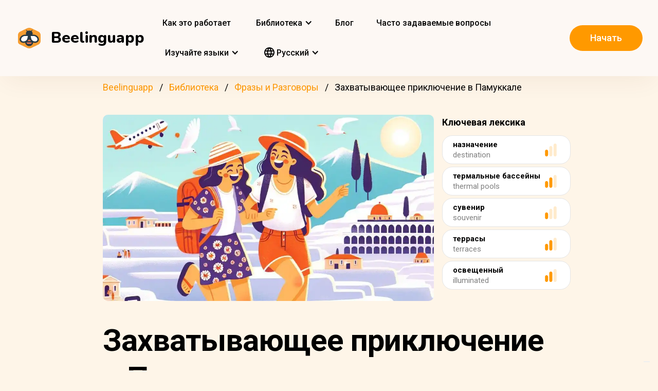

--- FILE ---
content_type: text/html; charset=UTF-8
request_url: https://beelinguapp.com/ru/read/The-Exciting-Adventure-to-Pamukkale/881
body_size: 11527
content:

<!DOCTYPE html>
<html data-wf-page="607868bf3619fb59e5477fcc" data-wf-site="607868bf3619fba07a477fc5" lang="ru">
	<head>
		<meta charset="utf-8">
		<meta name="robots" content="max-image-preview:large">
		
<link rel="preload" href="/assets/stylesheets/normalize.min.css" as="style" onload="this.onload=null;this.rel='stylesheet'" media="screen and (max-width: 480px)">
<link rel="preload" href="/assets/stylesheets/components.min.css" as="style" onload="this.onload=null;this.rel='stylesheet'" type="text/css" media="all">
<link rel="preload" href="/assets/stylesheets/beelinguapp-newsite.min.css" as="style" onload="this.onload=null;this.rel='stylesheet'" type="text/css" media="all">
<link rel="preload" href="/assets/stylesheets/custom-1212022.css" as="style" onload="this.onload=null;this.rel='stylesheet'" type="text/css" media="all">
		
    
    <title>Захватывающее приключение в Памуккале | Beelinguapp</title>
    <meta name="description" content="Это история о приключенческом путешествии Кейт и Эммы в Памуккале, Турция. В ней рассказывается об их впечатлениях и развлечениях, которые они получили во время путешествия.">

    <meta property="og:title" content="Захватывающее приключение в Памуккале | Beelinguapp">
    <meta property="og:description" content="Это история о приключенческом путешествии Кейт и Эммы в Памуккале, Турция. В ней рассказывается об их впечатлениях и развлечениях, которые они получили во время путешествия.">

    
        <link rel="preconnect" href="https://beelinguappbucket.s3.amazonaws.com/AutoGeneratedImages/STORY/The%20Exciting%20Adventure%20to%20Pamukkale%20%28nidia%29/cover-landscape%281712166479888%29.webp">
        <link rel="preload" href="https://beelinguappbucket.s3.amazonaws.com/AutoGeneratedImages/STORY/The%20Exciting%20Adventure%20to%20Pamukkale%20%28nidia%29/cover-landscape%281712166479888%29.webp" as="image">
        <meta property="og:image" content="https://beelinguappbucket.s3.amazonaws.com/AutoGeneratedImages/STORY/The%20Exciting%20Adventure%20to%20Pamukkale%20%28nidia%29/cover-landscape%281712166479888%29.webp">
    

    <meta property="og:type" content="website">
    <meta property="og:url" content="https://beelinguapp.com" />

    <meta property="twitter:title" content="Захватывающее приключение в Памуккале | Beelinguapp">
    <meta property="twitter:description" content="Это история о приключенческом путешествии Кейт и Эммы в Памуккале, Турция. В ней рассказывается об их впечатлениях и развлечениях, которые они получили во время путешествия.">
    
        <meta property="twitter:image" content="https://beelinguappbucket.s3.amazonaws.com/Stories/The+Exciting+Adventure+to+Pamukkale+%28nidia%29/Images/Image%281758601646463%29">
    
    <meta name="twitter:card" content="summary_large_image">
    <meta property="fb:app_id" content="227882017610186" />
    <link rel="canonical" href="https://beelinguapp.com/ru/read/The-Exciting-Adventure-to-Pamukkale/881"/>

    
        <link rel="alternate" hreflang="en"
              href="https://beelinguapp.com/read/The-Exciting-Adventure-to-Pamukkale/881" />
    

    
        <link rel="alternate" hreflang="es"
          href="https://beelinguapp.com/es/historias/La-emocionante-aventura-a-Pamukkale/881" />
    
        <link rel="alternate" hreflang="de"
          href="https://beelinguapp.com/de/geschichten/Das-aufregende-Abenteuer-nach-Pamukkale/881" />
    
        <link rel="alternate" hreflang="sv"
          href="https://beelinguapp.com/sv/berattelser/Det-spannande-aventyret-till-Pamukkale/881" />
    
        <link rel="alternate" hreflang="it"
          href="https://beelinguapp.com/it/storie/L-emozionante-avventura-a-Pamukkale/881" />
    
        <link rel="alternate" hreflang="pt"
          href="https://beelinguapp.com/pt/historias/A-emocionante-aventura-em-Pamukkale/881" />
    
        <link rel="alternate" hreflang="fr"
          href="https://beelinguapp.com/fr/histoires/L-aventure-passionnante-de-Pamukkale/881" />
    
        <link rel="alternate" hreflang="tr"
          href="https://beelinguapp.com/tr/hikayeler/Pamukkale-ye-Heyecan-Veren-Macera/881" />
    
        <link rel="alternate" hreflang="ja"
          href="https://beelinguapp.com/ja/read/The-Exciting-Adventure-to-Pamukkale/881" />
    
        <link rel="alternate" hreflang="ko"
          href="https://beelinguapp.com/ko/read/The-Exciting-Adventure-to-Pamukkale/881" />
    
        <link rel="alternate" hreflang="hi"
          href="https://beelinguapp.com/hi/read/The-Exciting-Adventure-to-Pamukkale/881" />
    
        <link rel="alternate" hreflang="zh"
          href="https://beelinguapp.com/zh/read/The-Exciting-Adventure-to-Pamukkale/881" />
    
        <link rel="alternate" hreflang="ar"
          href="https://beelinguapp.com/ar/read/The-Exciting-Adventure-to-Pamukkale/881" />
    
        <link rel="alternate" hreflang="pl"
          href="https://beelinguapp.com/pl/historie/Ekscytujaca-przygoda-na-Pamukkale/881" />
    
        <link rel="alternate" hreflang="nl"
          href="https://beelinguapp.com/nl/verhalen/Het-spannende-avontuur-naar-Pamukkale/881" />
    
        <link rel="alternate" hreflang="no"
          href="https://beelinguapp.com/no/historier/Det-spennende-eventyret-til-Pamukkale/881" />
    
        <link rel="alternate" hreflang="el"
          href="https://beelinguapp.com/el/read/The-Exciting-Adventure-to-Pamukkale/881" />
    
        <link rel="alternate" hreflang="id"
          href="https://beelinguapp.com/id/cerita/Petualangan-Menyenangkan-ke-Pamukkale/881" />
    
        <link rel="alternate" hreflang="uk"
          href="https://beelinguapp.com/uk/read/The-Exciting-Adventure-to-Pamukkale/881" />
    
        <link rel="alternate" hreflang="tl"
          href="https://beelinguapp.com/tl/kwento/Ang-kapanapanabik-na-pakikipagsapalaran-sa-Pamukkale/881" />
    
        <link rel="alternate" hreflang="vi"
          href="https://beelinguapp.com/vi/nhung-cau-chuyen/Cu-c-phieu-l-u-thu-v-n-Pamukkale/881" />
    
        <link rel="alternate" hreflang="fi"
          href="https://beelinguapp.com/fi/tarina/Jannittava-seikkailu-Pamukkaleen/881" />
    
    <link rel="alternate" hreflang="x-default"
    href="https://beelinguapp.com/read/The-Exciting-Adventure-to-Pamukkale/881" />
    <meta content="width=device-width, initial-scale=1" name="viewport">
    <script type="application/ld+json">
        [{
            "@context": "https://schema.org",
            "@type": "Audiobook",
            "author": "Beelinguapp",
            "id": "https://beelinguapp.com/ru/read/The-Exciting-Adventure-to-Pamukkale/881",
            "name": "Захватывающее приключение в Памуккале",
            "description": "Это история о приключенческом путешествии Кейт и Эммы в Памуккале, Турция. В ней рассказывается об их впечатлениях и развлечениях, которые они получили во время путешествия.",
            "url": "https://beelinguapp.com/ru/read/The-Exciting-Adventure-to-Pamukkale/881",
            "mainEntityOfPage": "https://beelinguapp.com/ru/read/The-Exciting-Adventure-to-Pamukkale/881"
        },{
            "@context": "https://schema.org",
            "@type": "BreadcrumbList",
            "itemListElement": [{
                "@type": "ListItem",
                "position": 1,
                "name": "Beelinguapp | Изучайте языки с музыкой и аудиокнигами",
                "item": "https://beelinguapp.com/ru/"
            },{
                "@type": "ListItem",
                "position": 2,
                "name": "Двуязычные аудиокниги для изучения языков - Beelinguapp",
                "item": "https://beelinguapp.com/ru/stories"
            },{
                "@type": "ListItem",
                "position": 3,
                "name": "Захватывающее приключение в Памуккале",
                "item": "https://beelinguapp.com/ru/read/The-Exciting-Adventure-to-Pamukkale/881"
            }]
        },{
            "@context": "https://schema.org",
            "@type": "BreadcrumbList",
            "itemListElement": [{
                "@type": "ListItem",
                "position": 1,
                "name": "Beelinguapp | Изучайте языки с музыкой и аудиокнигами",
                "item": "https://beelinguapp.com/ru/"
            },{
                "@type": "ListItem",
                "position": 2,
                "name": "Двуязычные аудиокниги для изучения языков - Beelinguapp",
                "item": "https://beelinguapp.com/ru/stories"
            },{
                "@type": "ListItem",
                "position": 3,
                "name": "Beelinguapp | Beginner Library",
                "item": "https://beelinguapp.com/ru/stories/beginner"
            },{
                "@type": "ListItem",
                "position": 4,
                "name": "Захватывающее приключение в Памуккале",
                "item": "https://beelinguapp.com/ru/read/The-Exciting-Adventure-to-Pamukkale/881"
            }]
        },{
            "@context": "https://schema.org",
            "@type": "BreadcrumbList",
            "itemListElement": [{
                "@type": "ListItem",
                "position": 1,
                "name": "Beelinguapp | Изучайте языки с музыкой и аудиокнигами",
                "item": "https://beelinguapp.com/ru/"
            },{
                "@type": "ListItem",
                "position": 2,
                "name": "Двуязычные аудиокниги для изучения языков - Beelinguapp",
                "item": "https://beelinguapp.com/ru/stories"
            },{
                "@type": "ListItem",
                "position": 3,
                "name": "Легко изучайте фразы и разговоры на другом языке - Beelinguapp",
                "item": "https://beelinguapp.com/ru/stories/phrases-and-conversations"
            },{
                "@type": "ListItem",
                "position": 4,
                "name": "Захватывающее приключение в Памуккале",
                "item": "https://beelinguapp.com/ru/read/The-Exciting-Adventure-to-Pamukkale/881"
            }]
        },{
            "@context": "https://schema.org",
            "@type": "ItemList",
            "itemListElement": [{
                    "@type": "ListItem",
                    "position": 1,
                    "url": "https://beelinguapp.com/ru/read/A-Mexican-Wedding/442"
                },{
                    "@type": "ListItem",
                    "position": 2,
                    "url": "https://beelinguapp.com/ru/read/Visiting-Cafe-Du-Monde/400"
                },{
                    "@type": "ListItem",
                    "position": 3,
                    "url": "https://beelinguapp.com/ru/read/Falling-in-Love-With-Rome-Part-I/334"
                },{
                    "@type": "ListItem",
                    "position": 4,
                    "url": "https://beelinguapp.com/ru/read/In-a-Restaurant-Part-I/261"
                },{
                    "@type": "ListItem",
                    "position": 5,
                    "url": "https://beelinguapp.com/ru/read/The-Lost-Hiker/932"
                },{
                    "@type": "ListItem",
                    "position": 6,
                    "url": "https://beelinguapp.com/ru/read/The-Lost-Keys/927"
                },{
                    "@type": "ListItem",
                    "position": 7,
                    "url": "https://beelinguapp.com/ru/read/A-Love-Story-in-Verona/924"
                },{
                    "@type": "ListItem",
                    "position": 8,
                    "url": "https://beelinguapp.com/ru/read/Ana-Goes-to-the-Pharmacy/918"
                }
            ]
        }]
    </script>

		

<!--<link rel="preload" href="/assets/stylesheets/normalize.min.css" as="style" onload="this.onload=null;this.rel='stylesheet'" media="screen and (max-width: 480px)">
<link rel="preload" href="/assets/stylesheets/components.min.css" as="style" onload="this.onload=null;this.rel='stylesheet'" type="text/css" media="all">
<link rel="preload" href="/assets/stylesheets/beelinguapp-newsite.min.css" as="style" onload="this.onload=null;this.rel='stylesheet'" type="text/css" media="all">
<link rel="preload" href="/assets/stylesheets/custom-1212022.css" as="style" onload="this.onload=null;this.rel='stylesheet'" type="text/css" media="all">-->
<!--<link href="/assets/stylesheets/custom-modals.css" rel="stylesheet" type="text/css" media="all">-->
<link href="/assets/stylesheets/freetrial.css" rel="stylesheet" type="text/css" media="(min-width: 600px)">
<link rel="preload" href="/assets/stylesheets/onboarding.min.css" as="style" onload="this.onload=null;this.rel='stylesheet'" type="text/css">
<link href="/assets/images/favicon.webp" rel="shortcut icon" type="image/x-icon">
<link href="/assets/images/webclip.webp" rel="apple-touch-icon">


    


	<link rel="preconnect" href="https://fonts.googleapis.com">
	<link rel="preconnect" href="https://fonts.gstatic.com" crossorigin="anonymous">
	<link rel="preload" href="https://fonts.googleapis.com/css2?family=Nunito:wght@400;800&display=swap" as="style" onload="this.onload=null;this.rel='stylesheet'">
	<link rel="preload" href="https://fonts.googleapis.com/css?family=Roboto:regular,500,700&display=swap" as="style" onload="this.onload=null;this.rel='stylesheet'">

	<link rel="preload" href="/assets/files/fonts/Avenir-Heavy.woff2" as="font" type="font/woff2" crossorigin>

<style>
	@media screen and (max-width: 575px) {
		.modal-dialog {
			margin-left: auto;
			margin-right: auto;
			margin-top: 5vh;
		}
	}

	.modal-dialog {
		max-width: 60vw;
		max-height: 80vh;
	}

	.modal-download-button {
		width: auto;
		height: 8vh;
		margin-top: 1vh;
		margin-bottom: 1vh;
}
</style>

<script src="https://ajax.googleapis.com/ajax/libs/webfont/1.6.26/webfont.js" defer></script>

<script>
	document.fonts.ready.then(function() {
		console.log('fonts ready');
		const elementsWithText = document.querySelectorAll('.font-visibility-until-full-load');
		elementsWithText.forEach(e => e.style.visibility = 'visible');
	});

	!function (o, c) {
		var n = c.documentElement, t = " w-mod-";
		n.className += t + "js", ("ontouchstart" in o || o.DocumentTouch && c instanceof DocumentTouch) && (n.className += t + "touch")
	}(window, document);
</script>





		


<!-- Google Tag Manager -->
<script>
	(function(w, d, s, l, i) {
		w[l] = w[l] || [];
		w[l].push({
			'gtm.start' : new Date().getTime(),
			event : 'gtm.js'
		});
		var f = d.getElementsByTagName(s)[0], j = d.createElement(s), dl = l != 'dataLayer' ? '&l='
				+ l
				: '';
		j.async = true;
		j.src = 'https://www.googletagmanager.com/gtm.js?id=' + i + dl;
		f.parentNode.insertBefore(j, f);
	})(window, document, 'script', 'dataLayer', 'GTM-5HKPC4N');
</script>
<!-- End Google Tag Manager -->





		
	</head>
    <body class="body">
	    
    	<!-- Google Tag Manager (noscript) -->
		<noscript><iframe src="https://www.googletagmanager.com/ns.html?id=GTM-5HKPC4N"
		height="0" width="0" style="display:none;visibility:hidden"></iframe></noscript>
		<!-- End Google Tag Manager (noscript) -->
		

		<div class="section-navbar">
    <div data-collapse="medium" data-animation="default" data-duration="400" role="banner" class="navbar w-nav">
        <div class="w-layout-grid grid-navbar">
            <div class="nav-logo">
                <a href="/ru/" aria-current="page" class="brand w-nav-brand w--current"><img src="/assets/images/beelinguapp-logo.svg" loading="lazy" width="44" height="40" alt="Language Learning App | Beelinguapp" class="logo">
                    <div class="beelinguapp-brand">Beelinguapp</div>
                </a>
            </div>
            <div class="nav">
                <nav role="navigation" class="nav-menu w-nav-menu">
                    
                        <a href="/ru/language-learning-app" class="nav-link w-nav-link">Как это работает <br></a>
                        <div data-delay="400" data-hover="1" data-w-id="9d68e372-901b-2d8a-92dd-22201fd3a039" class="dropdown w-dropdown nav-link w-nav-link padding-left-0-md" style="">
    <div class="dropdown-toggle w-dropdown-toggle" id="w-dropdown-toggle-0" aria-controls="w-dropdown-list-0" aria-haspopup="menu" aria-expanded="false" role="button" tabindex="0">
        <div class="icon w-icon-dropdown-toggle" aria-hidden="true"></div>
        	<div class="text-block-4">Библиотека</div>
    </div>
    <nav class="dropdown-list w-dropdown-list" id="w-dropdown-list-0" aria-labelledby="w-dropdown-toggle-0" style="opacity: 1; transform: translate3d(0px, 0px, 0px) scale3d(1, 1, 1) rotateX(0deg) rotateY(0deg) rotateZ(0deg) skew(0deg, 0deg); transform-style: preserve-3d;">
		<a href="/ru/stories" class="dropdown-link w-dropdown-link" tabindex="0">Все</a>
		<a href="/ru/stories/kids" class="dropdown-link w-dropdown-link" tabindex="0">BeKids</a>
        <a href="/ru/stories/beginner" class="dropdown-link w-dropdown-link" tabindex="0">Начальный</a>
        <a href="/ru/stories/intermediate" class="dropdown-link w-dropdown-link" tabindex="0">Средний</a>
        <a href="/ru/stories/advanced" class="dropdown-link w-dropdown-link" tabindex="0">Продвинутый</a>
    </nav>
</div>




                        <a href="/ru/blog" class="nav-link w-nav-link">Блог <br></a>
                        <a href="/ru/faq" class="nav-link w-nav-link">Часто задаваемые вопросы <br></a>
                    
                    
                    
<div data-delay="400" data-hover="1" data-w-id="9d68e372-901b-2d8a-92dd-22201fd3a039" class="dropdown w-dropdown nav-link w-nav-link padding-left-0-md" style="">
    <div class="dropdown-toggle w-dropdown-toggle" id="w-dropdown-toggle-2" aria-controls="w-dropdown-list-2" aria-haspopup="menu" aria-expanded="false" role="button" tabindex="0">
        <div class="icon w-icon-dropdown-toggle" aria-hidden="true"></div>
        <div class="text-block-4">Изучайте языки</div>
    </div>
    <nav class="dropdown-list w-dropdown-list" id="w-dropdown-list-2" aria-labelledby="w-dropdown-toggle-2" style="max-height: 300px; overflow-y: scroll; opacity: 1; transform: translate3d(0px, 0px, 0px) scale3d(1, 1, 1) rotateX(0deg) rotateY(0deg) rotateZ(0deg) skew(0deg, 0deg); transform-style: preserve-3d;">
    
        <a href="/ru/courses/learn-english" class="dropdown-link w-dropdown-link" tabindex="0">Английский</a>
        <a href="/ru/courses/learn-spanish" class="dropdown-link w-dropdown-link" tabindex="0">Испанский</a>
        <a href="/ru/courses/learn-portuguese" class="dropdown-link w-dropdown-link" tabindex="0">Португальский</a>
        <a href="/ru/courses/learn-french" class="dropdown-link w-dropdown-link" tabindex="0">Французский</a>
        <a href="/ru/courses/learn-italian" class="dropdown-link w-dropdown-link" tabindex="0">Итальянский</a>
        <a href="/ru/courses/learn-german" class="dropdown-link w-dropdown-link" tabindex="0">Немецкий</a>
        <a href="/ru/courses/learn-japanese" class="dropdown-link w-dropdown-link" tabindex="0">Японский</a>
        <a href="/ru/courses/learn-russian" class="dropdown-link w-dropdown-link" tabindex="0">Русский</a>
        <a href="/ru/courses/learn-chinese" class="dropdown-link w-dropdown-link" tabindex="0">Китайский</a>
        <a href="/ru/courses/learn-hindi" class="dropdown-link w-dropdown-link" tabindex="0">Хинди</a>
        <a href="/ru/courses/learn-turkish" class="dropdown-link w-dropdown-link" tabindex="0">Турецкий</a>
        <a href="/ru/courses/learn-korean" class="dropdown-link w-dropdown-link" tabindex="0">Корейский</a>
        <a href="/ru/courses/learn-arabic" class="dropdown-link w-dropdown-link" tabindex="0">Арабский</a>
        <a href="/ru/courses/learn-swedish" class="dropdown-link w-dropdown-link" tabindex="0">Шведский</a>
        <a href="/ru/courses/learn-polish" class="dropdown-link w-dropdown-link" tabindex="0">Польский</a>
        <a href="/ru/courses/learn-dutch" class="dropdown-link w-dropdown-link" tabindex="0">Голландский</a>
        <a href="/ru/courses/learn-norwegian" class="dropdown-link w-dropdown-link" tabindex="0">Норвежский</a>
        <a href="/ru/courses/learn-greek" class="dropdown-link w-dropdown-link" tabindex="0">Греческий</a>
        <a href="/ru/courses/learn-indonesian" class="dropdown-link w-dropdown-link" tabindex="0">Индонезийский</a>
        <a href="/ru/courses/learn-ukrainian" class="dropdown-link w-dropdown-link" tabindex="0">Украинский</a>
        <a href="/ru/courses/learn-tagalog" class="dropdown-link w-dropdown-link" tabindex="0">Тагальский</a>
        <a href="/ru/courses/learn-vietnamese" class="dropdown-link w-dropdown-link" tabindex="0">Вьетнамский</a>
        <a href="/ru/courses/learn-finnish" class="dropdown-link w-dropdown-link" tabindex="0">Финский</a>
    

    </nav>
</div>
                    
<div data-delay="400" data-hover="1" data-w-id="9d68e372-901b-2d8a-92dd-22201fd3a039" class="dropdown w-dropdown nav-link w-nav-link padding-left-0-md" style="">
    <div class="dropdown-toggle w-dropdown-toggle" id="w-dropdown-toggle-1" aria-controls="w-dropdown-list-1" aria-haspopup="menu" aria-expanded="false" role="button" tabindex="0">
        <div class="icon w-icon-dropdown-toggle" aria-hidden="true"></div>
        <div class="text-block-4"><img src="/assets/icons/language_24px.svg" alt="Language" style="width: 20px; height: 20px; vertical-align: middle;margin-top: -3px;"> Pусский</div>
    </div>
    <nav class="dropdown-list w-dropdown-list" id="w-dropdown-list-1" aria-labelledby="w-dropdown-toggle-1" style="max-height: 300px; overflow-y: scroll; opacity: 1; transform: translate3d(0px, 0px, 0px) scale3d(1, 1, 1) rotateX(0deg) rotateY(0deg) rotateZ(0deg) skew(0deg, 0deg); transform-style: preserve-3d;">
    
        <a href="/read/The-Exciting-Adventure-to-Pamukkale/881" class="dropdown-link w-dropdown-link" tabindex="0">English</a>
        <a href="/es/historias/La-emocionante-aventura-a-Pamukkale/881" class="dropdown-link w-dropdown-link" tabindex="0">Español</a>
        <a href="/de/geschichten/Das-aufregende-Abenteuer-nach-Pamukkale/881" class="dropdown-link w-dropdown-link" tabindex="0">Deutsch</a>
        <a href="/sv/berattelser/Det-spannande-aventyret-till-Pamukkale/881" class="dropdown-link w-dropdown-link" tabindex="0">Svenska</a>
        <a href="/it/storie/L-emozionante-avventura-a-Pamukkale/881" class="dropdown-link w-dropdown-link" tabindex="0">Italiano</a>
        <a href="/ja/read/The-Exciting-Adventure-to-Pamukkale/881" class="dropdown-link w-dropdown-link" tabindex="0">日本語</a>
        <a href="/ko/read/The-Exciting-Adventure-to-Pamukkale/881" class="dropdown-link w-dropdown-link" tabindex="0">한국어</a>
        <a href="/zh/read/The-Exciting-Adventure-to-Pamukkale/881" class="dropdown-link w-dropdown-link" tabindex="0">中文</a>
        <a href="/pt/historias/A-emocionante-aventura-em-Pamukkale/881" class="dropdown-link w-dropdown-link" tabindex="0">Português</a>
        <a href="/fr/histoires/L-aventure-passionnante-de-Pamukkale/881" class="dropdown-link w-dropdown-link" tabindex="0">Français</a>
        <a href="/tr/hikayeler/Pamukkale-ye-Heyecan-Veren-Macera/881" class="dropdown-link w-dropdown-link" tabindex="0">Türkçe</a>
        <a href="/hi/read/The-Exciting-Adventure-to-Pamukkale/881" class="dropdown-link w-dropdown-link" tabindex="0">हिंदी</a>
        <a href="/pl/historie/The-Exciting-Adventure-to-Pamukkale/881" class="dropdown-link w-dropdown-link" tabindex="0">Polski</a>
        <a href="/nl/verhalen/The-Exciting-Adventure-to-Pamukkale/881" class="dropdown-link w-dropdown-link" tabindex="0">Nederlands</a>
        <a href="/no/historier/The-Exciting-Adventure-to-Pamukkale/881" class="dropdown-link w-dropdown-link" tabindex="0">Norsk</a>
        <a href="/el/read/The-Exciting-Adventure-to-Pamukkale/881" class="dropdown-link w-dropdown-link" tabindex="0">Ελληνικά</a>
        <a href="/ar/read//881" class="dropdown-link w-dropdown-link" tabindex="0">العربية</a>
        <a href="/ru/read//881" class="dropdown-link w-dropdown-link" tabindex="0">Pусский</a>
        <a href="/id/cerita/Petualangan-Menyenangkan-ke-Pamukkale/881" class="dropdown-link w-dropdown-link" tabindex="0">Bahasa Indonesia</a>
        <a href="/uk/read//881" class="dropdown-link w-dropdown-link" tabindex="0">Yкраїнська</a>
        <a href="/tl/read/Ang-kapanapanabik-na-pakikipagsapalaran-sa-Pamukkale/881" class="dropdown-link w-dropdown-link" tabindex="0">Tagalog</a>
        <a href="/vi/read/Cu-c-phieu-l-u-thu-v-n-Pamukkale/881" class="dropdown-link w-dropdown-link" tabindex="0">Tiếng Việt</a>
        <a href="/fi/read/Jannittava-seikkailu-Pamukkaleen/881" class="dropdown-link w-dropdown-link" tabindex="0">Suomi</a>
    
    </nav>
</div>

                    



                </nav>
            </div>

            <div class="extra-nav-menu-header text-center">
                <a href="/onboarding2/?v=beeweb" id="get-the-app" class="button-honeybee w-button" style="float: right;">Начать</a>
            </div>
            <div class="menu-button-2 w-nav-button">
                <div class="menu-icon w-icon-nav-menu text-center"></div>
            </div>
        </div>
        <div class="navbar-bg"></div>
    </div>
</div>
        <!-- BEGIN .container -->
	
   
    
    
    <div class="w-container font-visibility-until-full-load">
        <div style="margin-top: 180px;" class="section">
            
                
                    
<div class="div-breadcrumb">
	<ul class="breadcrumb">
	  <li><a href="/ru/">Beelinguapp</a></li>
	  <li><a href="/ru/stories">Библиотека</a></li>   
	  <li><a href="/ru/stories/phrases-and-conversations">Фразы и Разговоры</a></li> 
	  <li>Захватывающее приключение в Памуккале</li> 
	</ul>
</div>
                
            

            <div class="w-layout-grid grid-2 pull-to-left">

                <div style="display: flex; position: relative; width:100%; overflow:hidden">
                
                    <img fetchpriority="high"
                     loading="eager"
                     src="https://beelinguappbucket.s3.amazonaws.com/AutoGeneratedImages/STORY/The%20Exciting%20Adventure%20to%20Pamukkale%20%28nidia%29/cover-landscape%281712166479888%29.webp"
                     id="w-node-_61bcc7c8-c220-23b3-5962-80ff83f4e93a-3b13e033"
                     sizes="(max-width: 479px) 92vw, (max-width: 767px) 95vw, (max-width: 991px) 94vw, (max-width: 1980px) 97vw, 1921px"
                     srcset="https://beelinguappbucket.s3.amazonaws.com/AutoGeneratedImages/STORY/The%20Exciting%20Adventure%20to%20Pamukkale%20%28nidia%29/cover-landscape%281712166479888%29.webp 500w, https://beelinguappbucket.s3.amazonaws.com/AutoGeneratedImages/STORY/The%20Exciting%20Adventure%20to%20Pamukkale%20%28nidia%29/cover-landscape%281712166479888%29.webp 800w, https://beelinguappbucket.s3.amazonaws.com/AutoGeneratedImages/STORY/The%20Exciting%20Adventure%20to%20Pamukkale%20%28nidia%29/cover-landscape%281712166479888%29.webp 1080w, https://beelinguappbucket.s3.amazonaws.com/AutoGeneratedImages/STORY/The%20Exciting%20Adventure%20to%20Pamukkale%20%28nidia%29/cover-landscape%281712166479888%29.webp 1600w, https://beelinguappbucket.s3.amazonaws.com/AutoGeneratedImages/STORY/The%20Exciting%20Adventure%20to%20Pamukkale%20%28nidia%29/cover-landscape%281712166479888%29.webp 1921w" alt="story-detail-imagen-3"
                     class="image-story-size image-11 image-story-horizontal">
                

                </div>
                
                    <div id="w-node-_6ad4653d-7e18-2142-691e-2a058322f565-3b13e033">
                        <p class="paragraph-2">Ключевая лексика</p>
                        
                            <div class="glossaryword w-clearfix">
                                <div class="text-block-5">назначение</div>

                                <img src="/assets/images/story-detail/icon_level1_yellow.svg"
                                loading="lazy"
                                width="35" height="25"
                                alt=""
                                class="imagedifficultyglossary">

                                
                                    <div class="text-block-6">destination</div>
                                
                            </div>
                        
                            <div class="glossaryword w-clearfix">
                                <div class="text-block-5">термальные бассейны</div>

                                <img src="/assets/images/story-detail/icon_level2_yellow.svg"
                                loading="lazy"
                                width="35" height="25"
                                alt=""
                                class="imagedifficultyglossary">

                                
                                    <div class="text-block-6">thermal pools</div>
                                
                            </div>
                        
                            <div class="glossaryword w-clearfix">
                                <div class="text-block-5">сувенир</div>

                                <img src="/assets/images/story-detail/icon_level1_yellow.svg"
                                loading="lazy"
                                width="35" height="25"
                                alt=""
                                class="imagedifficultyglossary">

                                
                                    <div class="text-block-6">souvenir</div>
                                
                            </div>
                        
                            <div class="glossaryword w-clearfix">
                                <div class="text-block-5">террасы</div>

                                <img src="/assets/images/story-detail/icon_level2_yellow.svg"
                                loading="lazy"
                                width="35" height="25"
                                alt=""
                                class="imagedifficultyglossary">

                                
                                    <div class="text-block-6">terraces</div>
                                
                            </div>
                        
                            <div class="glossaryword w-clearfix">
                                <div class="text-block-5">освещенный</div>

                                <img src="/assets/images/story-detail/icon_level2_yellow.svg"
                                loading="lazy"
                                width="35" height="25"
                                alt=""
                                class="imagedifficultyglossary">

                                
                                    <div class="text-block-6">illuminated</div>
                                
                            </div>
                        
                    </div>
                
                <div class="div-block-5 w-clearfix">
                    <h1 class="heading-3 heading-3-ext">Захватывающее приключение в Памуккале</h1>
                    <p class="paragraph-3">Это история о приключенческом путешествии Кейт и Эммы в Памуккале, Турция. В ней рассказывается об их впечатлениях и развлечениях, которые они получили во время путешествия.</p>
                    <img src="/assets/images/story-detail/icon_level1_yellow.svg" width="25" height="28" alt="icon leven" class="image-10">
                    <div style="overflow: auto">
                        <div class="text-block-7">Начальный</div>
                    </div>
                    <div class="separator"><span class="separatorText">Читать и слушать эту историю в Beelinguapp!</span></div>
                </div>
            </div>
            <div class="contentstorydetail">
                <div class="div-block-4 w-clearfix">
                    <h1 class="heading-3 heading-3-ext">Захватывающее приключение в Памуккале</h1>
                    <p class="paragraph-3">Это история о приключенческом путешествии Кейт и Эммы в Памуккале, Турция. В ней рассказывается об их впечатлениях и развлечениях, которые они получили во время путешествия.</p>
                    <img src="/assets/images/story-detail/icon_level1_yellow.svg" width="21" height="28" alt="" class="image-10">
                    <div style="overflow: auto">
                        <div class="text-block-7">Начальный</div>
                    </div>
                    <div class="separator">Читать и слушать эту историю в Beelinguapp!</div>
                </div>
                <p class="paragraph-4 blur-paragraph">
                    
                         
                    
                </p>
                <div data-w-id="Div Block 10" class="page-content"></div>
                <div class="page-content"></div>
            </div>
            <a id="btnReadNow" class="button-honeybee w-button btn-read" style="margin-bottom: 50px">Читать и слушать на любом языке</a>
        </div>
        
            <div class="section">
            
                <h3>Популярные Фразы и беседы истории</h3>
                <div class="w-layout-grid grid-single-page story-catalog">
                
                    <div class="div-story-catalog">
                        <a href="/ru/read/A-Mexican-Wedding/442" target="_blank">
                            <img fetchpriority="low" src="https://beelinguappbucket.s3.amazonaws.com/Stories/A%20Mexican%20Wedding/Images/Image%281637880674174%29.png" loading="lazy" alt="
                                
                            " class="image-12 img-story-catalog">
                            <div class="text-block-9 div-title-story-catalog">
                            
                                Мексиканская свадьба
                            
                            </div>
                        </a>
                    </div>
                
                    <div class="div-story-catalog">
                        <a href="/ru/read/Visiting-Cafe-Du-Monde/400" target="_blank">
                            <img fetchpriority="low" src="https://beelinguappbucket.s3.amazonaws.com/Stories/Visiting%20Cafe%20Du%20Monde/Images/Image%281722277356621%29" loading="lazy" alt="
                                
                            " class="image-12 img-story-catalog">
                            <div class="text-block-9 div-title-story-catalog">
                            
                                Посещение Cafe du Monde
                            
                            </div>
                        </a>
                    </div>
                
                    <div class="div-story-catalog">
                        <a href="/ru/read/Falling-in-Love-With-Rome-Part-I/334" target="_blank">
                            <img fetchpriority="low" src="https://beelinguappbucket.s3.amazonaws.com/Stories/Falling%20in%20Love%20With%20Rome%3B%20Part%20I/Images/Image%281717628421180%29" loading="lazy" alt="
                                
                            " class="image-12 img-story-catalog">
                            <div class="text-block-9 div-title-story-catalog">
                            
                                 Влюбиться в Рим; Часть I
                            
                            </div>
                        </a>
                    </div>
                
                    <div class="div-story-catalog">
                        <a href="/ru/read/In-a-Restaurant-Part-I/261" target="_blank">
                            <img fetchpriority="low" src="https://beelinguappbucket.s3.amazonaws.com/Stories/In%20a%20Restaurant%3B%20Part%20I/Images/Image%281717624970279%29" loading="lazy" alt="
                                
                            " class="image-12 img-story-catalog">
                            <div class="text-block-9 div-title-story-catalog">
                            
                                В ресторане; Часть I
                            
                            </div>
                        </a>
                    </div>
                
                </div>
            
            
                <h3>Последние Фразы и беседы истории</h3>
                <div class="w-layout-grid grid-single-page story-catalog">
                
                    <div class="div-story-catalog">
                        <a href="/ru/read/The-Lost-Hiker/932" target="_blank">
                            <img src="https://beelinguappbucket.s3.amazonaws.com/Stories/The%20Lost%20Hiker%20%28nidia%29/Images/Image%281717608436982%29" loading="lazy" alt="
                                
                            " class="image-12 img-story-catalog">
                            <div class="text-block-9 div-title-story-catalog">
                            
                                Пропавший путешественник
                            
                            </div>
                        </a>
                    </div>
                
                    <div class="div-story-catalog">
                        <a href="/ru/read/The-Lost-Keys/927" target="_blank">
                            <img src="https://beelinguappbucket.s3.amazonaws.com/AutoGeneratedImages/STORY/The%20Lost%20Keys%20%28nidia%29/cover%281717529665829%29.jpg" loading="lazy" alt="
                                
                            " class="image-12 img-story-catalog">
                            <div class="text-block-9 div-title-story-catalog">
                            
                                Потерянные ключи
                            
                            </div>
                        </a>
                    </div>
                
                    <div class="div-story-catalog">
                        <a href="/ru/read/A-Love-Story-in-Verona/924" target="_blank">
                            <img src="https://beelinguappbucket.s3.amazonaws.com/Stories/A+Love+Story+in+Verona+%28nidia%29/Images/Image%281765840928370%29" loading="lazy" alt="
                                
                            " class="image-12 img-story-catalog">
                            <div class="text-block-9 div-title-story-catalog">
                            
                                История любви в Вероне
                            
                            </div>
                        </a>
                    </div>
                
                    <div class="div-story-catalog">
                        <a href="/ru/read/Ana-Goes-to-the-Pharmacy/918" target="_blank">
                            <img src="https://beelinguappbucket.s3.amazonaws.com/Stories/Ana+Goes+to+the+Pharmacy+%28nidia%29/Images/Image%281767909735888%29" loading="lazy" alt="
                                
                            " class="image-12 img-story-catalog">
                            <div class="text-block-9 div-title-story-catalog">
                            
                                Ана идет в аптеку
                            
                            </div>
                        </a>
                    </div>
                
                </div>
            
            </div>
        
        <div class="section-download">
            <p class="paragraph-4">
                Tags: <br>
                <a href="/read/The-Exciting-Adventure-to-Pamukkale/881">Захватывающее приключение в Памуккале на английском</a>
                <a href="/es/historias/La-emocionante-aventura-a-Pamukkale/881">Захватывающее приключение в Памуккале на испанском</a>
                <a href="/de/geschichten/Das-aufregende-Abenteuer-nach-Pamukkale/881">Захватывающее приключение в Памуккале на немецком</a>
                <a href="/sv/berattelser/Det-spannande-aventyret-till-Pamukkale/881">Захватывающее приключение в Памуккале на шведском</a>
                <a href="/it/storie/L-emozionante-avventura-a-Pamukkale/881">Захватывающее приключение в Памуккале на итальянском</a>
                <a href="/ja/read/The-Exciting-Adventure-to-Pamukkale/881">Захватывающее приключение в Памуккале на японском</a>
                <a href="/ko/read/The-Exciting-Adventure-to-Pamukkale/881">Захватывающее приключение в Памуккале на корейском</a>
                <a href="/pt/historias/A-emocionante-aventura-em-Pamukkale/881">Захватывающее приключение в Памуккале на португальском</a>
                <a href="/fr/histoires/L-aventure-passionnante-de-Pamukkale/881">Захватывающее приключение в Памуккале на французском</a>
                <a href="/tr/hikayeler/Pamukkale-ye-Heyecan-Veren-Macera/881">Захватывающее приключение в Памуккале на турецком</a>
                
                
                <a href="/hi/read/The-Exciting-Adventure-to-Pamukkale/881">Захватывающее приключение в Памуккале на хинди</a>
                
            </p>
        </div>
    </div>

<!-- END: .container -->

		<div class="section-footer">
	<div class="content">
			<!--<div class="content">
    <div class="w-layout-grid grid-newsletter center">
        <div class="center">
            <img height="240" loading="lazy" width="240"
            src="/assets/images/newsletter.svg"
            alt="" class="newsletter-img" />
        </div>
        <div class="newsletter-form">
            <h2>
                Subscribe to our Newsletter</h2>
            <form id="newsletter">
                <label for="email">Email</label>
                <input class="newsletter-input" id="newsletter_email" name="email" type="text">
                <button class="button-honeybee newsletter-button" type="button" onclick="signupToNewsletter(this)">Subscribe</button>
            </form>
        </div>
    </div>
</div>
-->
	</div>
	<div class="content">
		<div class="w-layout-grid grid-footer">
			<div id="w-node-da92ec24-0a93-58e4-1a73-58ed5b0e2fba-5b0e2fb7"
				class="block-footer">
				<a href="/ru/" aria-current="page"
					class="brand-footer w-nav-brand w--current"><img
					src="/assets/images/beelinguapp-logo.svg" loading="lazy" width="44"
					height="40" alt="Beelinguapp free language learning App"
					class="logo-footer2">
					<div class="beelinguapp-brand2">Beelinguapp</div>
				</a>
				<div class="extra-nav-menu">
					
<div data-delay="400" data-hover="1" data-w-id="9d68e372-901b-2d8a-92dd-22201fd3a039" class="dropdown w-dropdown nav-link w-nav-link padding-left-0-md" style="">
    <div class="dropdown-toggle w-dropdown-toggle" id="w-dropdown-toggle-1" aria-controls="w-dropdown-list-1" aria-haspopup="menu" aria-expanded="false" role="button" tabindex="0">
        <div class="icon w-icon-dropdown-toggle" aria-hidden="true"></div>
        <div class="text-block-4"><img src="/assets/icons/language_24px.svg" alt="Language" style="width: 20px; height: 20px; vertical-align: middle;margin-top: -3px;"> Pусский</div>
    </div>
    <nav class="dropdown-list w-dropdown-list" id="w-dropdown-list-1" aria-labelledby="w-dropdown-toggle-1" style="max-height: 300px; overflow-y: scroll; opacity: 1; transform: translate3d(0px, 0px, 0px) scale3d(1, 1, 1) rotateX(0deg) rotateY(0deg) rotateZ(0deg) skew(0deg, 0deg); transform-style: preserve-3d;">
    
        <a href="/read/The-Exciting-Adventure-to-Pamukkale/881" class="dropdown-link w-dropdown-link" tabindex="0">English</a>
        <a href="/es/historias/La-emocionante-aventura-a-Pamukkale/881" class="dropdown-link w-dropdown-link" tabindex="0">Español</a>
        <a href="/de/geschichten/Das-aufregende-Abenteuer-nach-Pamukkale/881" class="dropdown-link w-dropdown-link" tabindex="0">Deutsch</a>
        <a href="/sv/berattelser/Det-spannande-aventyret-till-Pamukkale/881" class="dropdown-link w-dropdown-link" tabindex="0">Svenska</a>
        <a href="/it/storie/L-emozionante-avventura-a-Pamukkale/881" class="dropdown-link w-dropdown-link" tabindex="0">Italiano</a>
        <a href="/ja/read/The-Exciting-Adventure-to-Pamukkale/881" class="dropdown-link w-dropdown-link" tabindex="0">日本語</a>
        <a href="/ko/read/The-Exciting-Adventure-to-Pamukkale/881" class="dropdown-link w-dropdown-link" tabindex="0">한국어</a>
        <a href="/zh/read/The-Exciting-Adventure-to-Pamukkale/881" class="dropdown-link w-dropdown-link" tabindex="0">中文</a>
        <a href="/pt/historias/A-emocionante-aventura-em-Pamukkale/881" class="dropdown-link w-dropdown-link" tabindex="0">Português</a>
        <a href="/fr/histoires/L-aventure-passionnante-de-Pamukkale/881" class="dropdown-link w-dropdown-link" tabindex="0">Français</a>
        <a href="/tr/hikayeler/Pamukkale-ye-Heyecan-Veren-Macera/881" class="dropdown-link w-dropdown-link" tabindex="0">Türkçe</a>
        <a href="/hi/read/The-Exciting-Adventure-to-Pamukkale/881" class="dropdown-link w-dropdown-link" tabindex="0">हिंदी</a>
        <a href="/pl/historie/The-Exciting-Adventure-to-Pamukkale/881" class="dropdown-link w-dropdown-link" tabindex="0">Polski</a>
        <a href="/nl/verhalen/The-Exciting-Adventure-to-Pamukkale/881" class="dropdown-link w-dropdown-link" tabindex="0">Nederlands</a>
        <a href="/no/historier/The-Exciting-Adventure-to-Pamukkale/881" class="dropdown-link w-dropdown-link" tabindex="0">Norsk</a>
        <a href="/el/read/The-Exciting-Adventure-to-Pamukkale/881" class="dropdown-link w-dropdown-link" tabindex="0">Ελληνικά</a>
        <a href="/ar/read//881" class="dropdown-link w-dropdown-link" tabindex="0">العربية</a>
        <a href="/ru/read//881" class="dropdown-link w-dropdown-link" tabindex="0">Pусский</a>
        <a href="/id/cerita/Petualangan-Menyenangkan-ke-Pamukkale/881" class="dropdown-link w-dropdown-link" tabindex="0">Bahasa Indonesia</a>
        <a href="/uk/read//881" class="dropdown-link w-dropdown-link" tabindex="0">Yкраїнська</a>
        <a href="/tl/read/Ang-kapanapanabik-na-pakikipagsapalaran-sa-Pamukkale/881" class="dropdown-link w-dropdown-link" tabindex="0">Tagalog</a>
        <a href="/vi/read/Cu-c-phieu-l-u-thu-v-n-Pamukkale/881" class="dropdown-link w-dropdown-link" tabindex="0">Tiếng Việt</a>
        <a href="/fi/read/Jannittava-seikkailu-Pamukkaleen/881" class="dropdown-link w-dropdown-link" tabindex="0">Suomi</a>
    
    </nav>
</div>

                </div>
			</div>
			<div class="block-footer">
				<div class="heading-footer">Изучайте языки</div>
				<a href="https://beelinguapp.com/ru/courses/learn-english" class="link-footer">Изучайте с аудиокнигами на английском<br></a>
				<a href="https://beelinguapp.com/ru/courses/learn-spanish" class="link-footer">Изучайте с аудиокнигами на испанском</a>
				<a href="https://beelinguapp.com/ru/courses/learn-portuguese" class="link-footer">Изучайте с аудиокнигами на португальском</a>
				<a href="https://beelinguapp.com/ru/courses/learn-french" class="link-footer">Изучайте с аудиокнигами на французском</a>
				<a href="https://beelinguapp.com/ru/courses/learn-italian" class="link-footer">Изучайте с аудиокнигами на итальянском</a>
				<a href="https://beelinguapp.com/ru/courses/learn-german" class="link-footer">Изучайте с аудиокнигами на немецком</a>
				<a href="https://beelinguapp.com/ru/courses/learn-japanese" class="link-footer">Изучайте с аудиокнигами на японском</a>
				<a href="https://beelinguapp.com/ru/courses/learn-russian" class="link-footer">Изучайте с аудиокнигами на русском</a>
				<a href="https://beelinguapp.com/ru/courses/learn-chinese" class="link-footer">Изучайте с аудиокнигами на китайском</a>
				<a href="https://beelinguapp.com/ru/courses/learn-hindi" class="link-footer">Изучайте с аудиокнигами на хинди</a>
				<a href="https://beelinguapp.com/ru/courses/learn-turkish" class="link-footer">Изучайте с аудиокнигами на турецком</a>
				<a href="https://beelinguapp.com/ru/courses/learn-korean" class="link-footer">Изучайте с аудиокнигами на корейском</a>
				<a href="https://beelinguapp.com/ru/courses/learn-arabic" class="link-footer">Изучайте с аудиокнигами на арабском</a>
				<a href="https://beelinguapp.com/ru/courses/learn-swedish" class="link-footer">Изучайте с аудиокнигами на шведском</a>
				<a href="https://beelinguapp.com/ru/courses/learn-polish" class="link-footer">Изучайте с аудиокнигами на польском</a>
				<a href="https://beelinguapp.com/ru/courses/learn-dutch" class="link-footer">Изучайте с аудиокнигами на голландском</a>
				<a href="https://beelinguapp.com/ru/courses/learn-norwegian" class="link-footer">Изучайте с аудиокнигами на норвежском</a>
				<a href="https://beelinguapp.com/ru/courses/learn-greek" class="link-footer">Изучайте с аудиокнигами на греческом</a>
				<a href="https://beelinguapp.com/ru/courses/learn-indonesian" class="link-footer">Изучайте с аудиокнигами на Индонезийский</a>
				<a href="https://beelinguapp.com/ru/courses/learn-ukrainian" class="link-footer">Изучайте с аудиокнигами на Украинский</a>
				<a href="https://beelinguapp.com/ru/courses/learn-tagalog" class="link-footer">Изучайте с аудиокнигами на Тагальский</a>
				<a href="https://beelinguapp.com/ru/courses/learn-vietnamese" class="link-footer">Изучайте с аудиокнигами на Вьетнамский</a>
				<a href="https://beelinguapp.com/ru/courses/learn-finnish" class="link-footer">Изучайте с аудиокнигами на Финский</a>
			</div>
			<div class="block-footer">
				<div class="heading-footer">Социальные сети</div>
				<a href="https://www.facebook.com/beelinguapp/" target="_blank"
					class="link-footer">Facebook<br></a> <a
					href="https://www.instagram.com/beelinguapp/?hl=en" target="_blank"
					class="link-footer">Instagram</a> <a
					href="https://twitter.com/thebeelinguapp?lang=en" target="_blank"
					class="link-footer">Twitter</a> <a
					href="https://www.youtube.com/channel/UCbECH-ukEF5LmxrgjTNB-xg"
					target="_blank" class="link-footer">YouTube</a>
			</div>
			<div class="block-footer">
				<div class="heading-footer">Компания</div>
				<a href="/ru/about" class="link-footer">О нас</a>
				<a href="/ru/redeemcoupon" class="link-footer">Redeem coupon</a>
				<a href="/ru/organizations" class="link-footer">Beelinguapp для образования</a>
				<a href="/ru/organizations" class="link-footer">Beelinguapp для бизнеса</a>
				<a href="/ru/in-the-media" class="link-footer">В СМИ</a>
				<a href="/ru/imprint" class="link-footer">Импрессум<br></a>
				<a href="/refund-policy" class="link-footer">Refund Policy<br></a>
				<a href="https://www.iubenda.com/privacy-policy/18844756" target="_blank" class="link-footer">Политика конфиденциальности</a>
				<a href="https://www.iubenda.com/privacy-policy/50000689/cookie-policy" target="_blank" class="link-footer">Cookie Policy</a>
				<a href="/ru/contact" class="link-footer">Контакты</a>
			</div>
		</div>
		<div class="footer-down">
			<div class="text-footer-down">© 2025 Beelinguapp. Все права защищены. Сделано с 🧡 &nbsp; в Берлине, DE и Тампико, MX</div>
		</div>
	</div>
	
</div>


		
		
<script src="https://cdnjs.cloudflare.com/ajax/libs/crypto-js/4.1.1/crypto-js.min.js"></script>



<script>
	var _iub = _iub || [];
	_iub.csConfiguration = {
		"ccpaAcknowledgeOnDisplay" : true,
		"consentOnContinuedBrowsing" : false,
		"countryDetection" : true,
		"enableCcpa" : true,
		"enableLgpd" : true,
		"floatingPreferencesButtonDisplay" : "bottom-right",
		"invalidateConsentWithoutLog" : true,
		"lang" : "en",
		"lgpdAppliesGlobally" : false,
		"perPurposeConsent" : true,
		"whitelabel" : false,
		"cookiePolicyId" : 50000689,
		"siteId" : 2827518,
		"banner" : {
			"acceptButtonDisplay" : true,
			"closeButtonDisplay" : false,
			"customizeButtonDisplay" : true,
			"explicitWithdrawal" : true,
			"listPurposes" : true,
			"position" : "float-top-center",
			"rejectButtonDisplay" : true
		},
		"callback": {
            onPreferenceExpressedOrNotNeeded: function(preference) {
                dataLayer.push({
                    iubenda_ccpa_opted_out: _iub.cs.api.isCcpaOptedOut()
                });
                if (!preference) {
                    dataLayer.push({
                        event: "iubenda_preference_not_needed"
                    });
                } else {
                    if (preference.consent === true) {
                        dataLayer.push({
                            event: "iubenda_consent_given"
                        });
                    } else if (preference.consent === false) {
                        dataLayer.push({
                            event: "iubenda_consent_rejected"
                        });
                    } else if (preference.purposes) {
                        for (var purposeId in preference.purposes) {
                            if (preference.purposes[purposeId]) {
                                dataLayer.push({
                                    event: "iubenda_consent_given_purpose_" + purposeId
                                });
                            }
                        }
                    }
                }
            }
        }
	};
</script>
<script src="//cdn.iubenda.com/cs/ccpa/stub.js" defer></script>
<script src="//cdn.iubenda.com/cs/iubenda_cs.js" defer></script>

		<!-- Facebook Pixel Code -->
		<script>
				!function(f,b,e,v,n,t,s)
				{if(f.fbq)return;n=f.fbq=function(){n.callMethod?
						n.callMethod.apply(n,arguments):n.queue.push(arguments)};
					if(!f._fbq)f._fbq=n;n.push=n;n.loaded=!0;n.version='2.0';
					n.queue=[];t=b.createElement(e);t.async=!0;
					t.src=v;s=b.getElementsByTagName(e)[0];
					s.parentNode.insertBefore(t,s)}(window, document,'script',
						'https://connect.facebook.net/en_US/fbevents.js');

					const fbcOnInit = typeof getFacebookFbc === 'function' ? getFacebookFbc() : null;
					console.log("fbc on init: " + fbcOnInit);
					
						fbq('init', '191359709876301', {'fbc': fbcOnInit});
					
				fbq('track', 'PageView');
		</script>

		<noscript><img height="1" width="1" style="display:none"
		src="https://www.facebook.com/tr?id=191359709876301&ev=PageView&noscript=1"
		/></noscript>
		<!-- End Facebook Pixel Code -->
		
	
	
	<script>
	
	function getFacebookFbp() {
	    const cookies = document.cookie.split('; ');
	    const fbpCookie = cookies.find(row => row.startsWith('_fbp='));
	    return fbpCookie ? fbpCookie.split('=')[1] : null;
	}

	function getFacebookFbc() {
	    const cookies = document.cookie.split('; ');
	    const fbcCookie = cookies.find(row => row.startsWith('_fbc='));
	    if (fbcCookie) return fbcCookie.split('=')[1];

	    const urlParams = new URLSearchParams(window.location.search);
	    const fbclid = urlParams.get('fbclid');
	    if (fbclid) {
	        const fbcValue = `fb.1.${Date.now()}.${fbclid}`;
	        document.cookie = `_fbc=${fbcValue}; path=/; domain=${window.location.hostname};`;
	        return fbcValue;
	    }

	    return null;
	}
	
	async function hashString(email) {
	    const encoder = new TextEncoder();
	    const data = encoder.encode(email.trim().toLowerCase());
	    const hashBuffer = await crypto.subtle.digest('SHA-256', data);
	    return Array.from(new Uint8Array(hashBuffer)).map(b => b.toString(16).padStart(2, '0')).join('');
	}

	console.log("_FBP:", getFacebookFbp());
	console.log("_FBC:", getFacebookFbc());
	
	
	function sendGTMEvent(event, button_id, button_text, interaction_type, user_role, page_title, purchaseData, optional_label) {
		console.log("sendGTMEvent");
		console.log("optional_label: " + optional_label);
	  if (!isProductionEnvironment()) {
	    console.log('Ambiente de desarrollo: los eventos no se enviarán a Google Tag Manager.');
	    return;
	  }

	  if (!window.dataLayer) {
	    console.error('dataLayer no está disponible en el entorno actual.');
	    return;
	  }

	  if (!isValidEventName(event)) {
	    console.error('GTM Nombre de evento no válido:', event);
	    return;
	  }

	  const eventData = {
	    event: event,
	  };

	  // Validar y agregar valores solo si son válidos

	  if (purchaseData && Object.keys(purchaseData).length > 0) {
		Object.assign(eventData, purchaseData);
	  }

	  if (optional_label && isValidString(optional_label)) {
	  	eventData.optional_label = optional_label;
	  }
	  if (button_id && isValidString(button_id)) {
	    eventData.button_id = button_id;
	  }
	  if (page_title && isValidString(page_title)) {
	    eventData.page_title = page_title;
	  }else{
	    eventData.page_title = document.title;
	  }
	  if (button_text && isValidString(button_text)) {
	    eventData.button_text = button_text;
	  }
	  if (interaction_type && isValidInteractionType(interaction_type)) {
	    eventData.interaction_type = interaction_type;
	  }
	  if (user_role && isValidUserRole(user_role)) {
	    eventData.user_role = user_role;
	  }

	  console.log("--eventData:");
	  console.log(eventData);
	  window.dataLayer.push(eventData);
	}
	
	
	function isValidEventName(event) {
	  return typeof event === 'string' && event.trim().length > 0;
	}

	function isValidString(value) {
	  return typeof value === 'string' && value.trim().length > 0;
	}

	function isValidInteractionType(value) {
	  const validTypes = ['click', 'hover', 'focus', 'submit'];
	  return validTypes.includes(value);
	}

	function isValidUserRole(value) {
	  const validRoles = ['guest', 'subscriber', 'admin'];
	  return validRoles.includes(value);
	}

	function isProductionEnvironment() {
	  return window.location.hostname !== 'localhost' && window.location.hostname !== '127.0.0.1';
	}

</script>
		

<link rel="preload" href="/assets/javascripts/jquery-3.5.1.min.js" as="script">
<script src="/assets/javascripts/jquery-3.5.1.min.js"></script>
<link rel="preload" href="/assets/javascripts/beelinguapp-newsite.min.js" as="script">
<script src="/assets/javascripts/beelinguapp-newsite.min.js" async></script>
<!--<link rel="preload" href="//cdn.jsdelivr.net/npm/sweetalert2&#64;11" as="script">
<script src="//cdn.jsdelivr.net/npm/sweetalert2&#64;11" async></script>-->
<script src="/assets/javascripts/newsletter012422.min.js" defer></script>
<script src="/assets/javascripts/lazyload-2.0.3.min.js" defer></script>
<!-- [if lte IE 9]><script src="https://cdnjs.cloudflare.com/ajax/libs/placeholders/3.0.2/placeholders.min.js"></script><![endif] -->

<script type="text/javascript">
function loadSweetAlert() {
    var script = document.createElement('script');
    script.src = '/assets/javascripts/sweetalert2.all.min.js';
    script.async = true;
    document.body.appendChild(script);
    script.onload = function() {
      console.log("Sweetalert ready");
    };
}
$(document).ready(function() {
    loadSweetAlert();

    /*if ($("#get-the-app").length > 0) {
        if(/Android|webOS|iPhone|iPad|iPod|BlackBerry|IEMobile|Opera Mini/i.test(navigator.userAgent)) {
            console.log("user agent device")
            $("#get-the-app").attr("href", "/get");
        }
    }*/
    
    if ($("#get-beelinguapp").length > 0) {
        if(/Android|webOS|iPhone|iPad|iPod|BlackBerry|IEMobile|Opera Mini/i.test(navigator.userAgent)) {
            $("#get-beelinguapp").attr("href", "/get");
        }
    }
    
});
</script>

    
    <script>

    

    var element = document.getElementById("btnReadNow");
    element.onclick = function (event) {
    	try{
	        gtag('create')
	        gtag('event', 'Click', {
	            'event_category': 'Button',
	            'event_label': 'Read Story'
	        });
    	}catch(error){
    		
    	}
        redirectAppOrDownload();
    }

    function redirectApp() {
        window.location.href = "beelinguapp://storyid?id=881&name=The+Exciting+Adventure+to+Pamukkale+%28nidia%29";
    }

    function redirectAppOrDownload() {
        
        window.location.href = "/get";
    }

    </script>



		<script src="https://cdn.paddle.com/paddle/v2/paddle.js"></script>
		<script type="text/javascript">
			let clientSideToken = "live_2416562aca25c343e12834d0b7c";

			

			Paddle.Initialize({
				token: clientSideToken,
			});
		</script>
	</body>
</html>



--- FILE ---
content_type: text/plain
request_url: https://www.google-analytics.com/j/collect?v=1&_v=j102&a=1381934984&t=pageview&_s=1&dl=https%3A%2F%2Fbeelinguapp.com%2Fru%2Fread%2FThe-Exciting-Adventure-to-Pamukkale%2F881&ul=en-us%40posix&dt=%D0%97%D0%B0%D1%85%D0%B2%D0%B0%D1%82%D1%8B%D0%B2%D0%B0%D1%8E%D1%89%D0%B5%D0%B5%20%D0%BF%D1%80%D0%B8%D0%BA%D0%BB%D1%8E%D1%87%D0%B5%D0%BD%D0%B8%D0%B5%20%D0%B2%20%D0%9F%D0%B0%D0%BC%D1%83%D0%BA%D0%BA%D0%B0%D0%BB%D0%B5%20%7C%20Beelinguapp&sr=1280x720&vp=1280x720&_u=YADAAEABAAAAACAAI~&jid=26995949&gjid=2113025883&cid=1254098984.1769098102&tid=UA-156168462-2&_gid=759175533.1769098103&_r=1&_slc=1&gtm=45He61k2h1n815HKPC4Nv895069403za200zd895069403&gcd=13l3l3l3l1l1&dma=0&tag_exp=103116026~103200004~104527907~104528500~104684208~104684211~105391252~115938466~115938469~117041587&z=1710108966
body_size: -450
content:
2,cG-B51PGSVB05